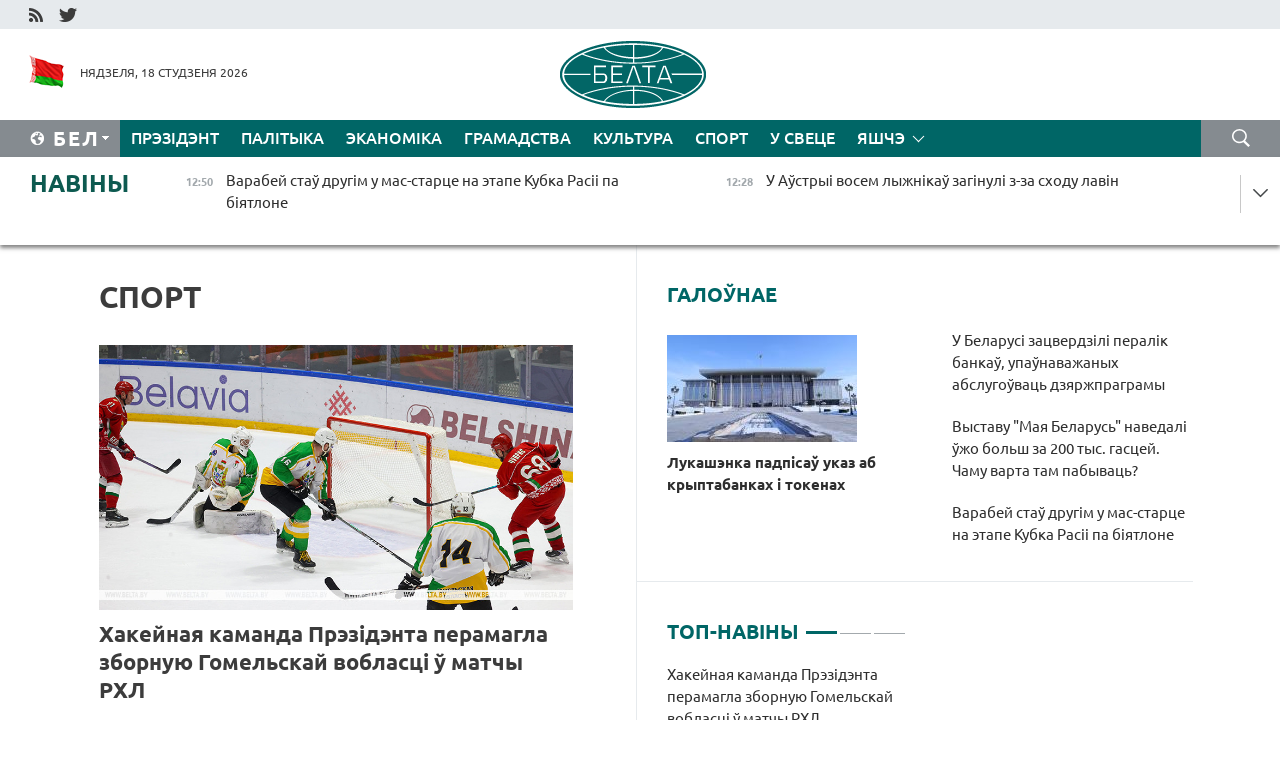

--- FILE ---
content_type: text/html; charset=UTF-8
request_url: https://blr.belta.by/sport/page/21/?day=18&month=01&year=24
body_size: 14091
content:
    
    	<!DOCTYPE HTML>
	<html lang="by-BY" >
	<head  prefix="article: http://ogp.me/ns/article#">
		<title>Спорт Старонка 21</title>
		<meta http-equiv="Content-Type" content="text/html; charset=utf-8">
                <meta name="viewport" content="width=device-width">
		<link rel="stylesheet" href="/styles/general_styles.css" type="text/css">
                                <link rel="stylesheet" href="/styles/styles2.css?1768731463" type="text/css">
                                <link rel="stylesheet" href="/styles/styles.css?1768731463" type="text/css">
                <link rel="stylesheet" href="/styles/tr_styles.css" type="text/css">
                            <link rel="icon" href="/desimages/fav.png" type="image/png">
		<meta name="keywords" content="Навіны спорту, спартыўныя навіны, спорт, усё аб спорце, футбол, навіны футбола, хакей, навіны хакея, біятлон, рэзультаты, лік, домрачава, тэніс, баскетбол, валейбол, турнірныя табліцы, вынікі матчаў, чэмпіянат свету, чэмпіянат еўропы, гімнастыка, фрыстайл, батэ, дынама">
		<meta name="description" content="Спорт. Навіны спорту. Навіны беларускага і сусветнага спорту. Ад футбола і хакея да тэніса і біятлона Старонка 21">
	    		                        <!-- Yandex.Metrika informer -->
<a href="https://metrika.yandex.by/stat/?id=15029098&amp;from=informer"
target="_blank" rel="nofollow"><img src="https://informer.yandex.ru/informer/15029098/1_1_FFFFFFFF_EFEFEFFF_0_pageviews"
style="width:80px; height:15px; border:0; display:none" alt="Яндекс.Метрика" title="Яндекс.Метрика: данные за сегодня (просмотры)" class="ym-advanced-informer" data-cid="15029098" data-lang="ru" /></a>
<!-- /Yandex.Metrika informer -->

<!-- Yandex.Metrika counter -->
<script type="text/javascript" >
   (function(m,e,t,r,i,k,a){m[i]=m[i]||function(){(m[i].a=m[i].a||[]).push(arguments)};
   m[i].l=1*new Date();
   for (var j = 0; j < document.scripts.length; j++) {if (document.scripts[j].src === r) { return; }}
   k=e.createElement(t),a=e.getElementsByTagName(t)[0],k.async=1,k.src=r,a.parentNode.insertBefore(k,a)})
   (window, document, "script", "https://mc.yandex.ru/metrika/tag.js", "ym");

   ym(15029098, "init", {
        clickmap:true,
        trackLinks:true,
        accurateTrackBounce:true,
        webvisor:true
   });
</script>
<noscript><div><img src="https://mc.yandex.ru/watch/15029098" style="position:absolute; left:-9999px;" alt="" /></div></noscript>
<!-- /Yandex.Metrika counter -->

            
        

                                                                	</head>
	
	<body>

                
        <a id="top"></a>

    <div class="all   ">
        <div class="ban_main_top">
            
        </div>
        <div class="top_line">
	                <div class="social_icons">
                                          <a href="/rss" title="RSS"  target ="_self" onmouseover="this.children[0].src='https://blr.belta.by/images/storage/banners/000015_9792b56e8dc3dd1262c69a28a949a99b_work.jpg'" onmouseout="this.children[0].src='https://blr.belta.by/images/storage/banners/000015_4c7b4dd0abba134c3f3b40f11c7d2280_work.jpg'">
                    <img src="https://blr.belta.by/images/storage/banners/000015_4c7b4dd0abba134c3f3b40f11c7d2280_work.jpg" alt="RSS" title="RSS" />
                </a>
                                              <a href="https://twitter.com/ByBelta" title="Twitter"  target ="_blank" onmouseover="this.children[0].src='https://blr.belta.by/images/storage/banners/000015_d883d8345fde0915c71fe70fbc6b3aba_work.jpg'" onmouseout="this.children[0].src='https://blr.belta.by/images/storage/banners/000015_aa312c63b3361ad13bfc21a9647031cf_work.jpg'">
                    <img src="https://blr.belta.by/images/storage/banners/000015_aa312c63b3361ad13bfc21a9647031cf_work.jpg" alt="Twitter" title="Twitter" />
                </a>
                        </div>
    
	         
        </div>
        <div class="header">
            <div class="header_date">
                                            <a class="header_flag" href="/" title="Сцяг"  target ="_self">
                <img 
                    src="https://blr.belta.by/images/storage/banners/000204_8b46a27f5f27ae9a2d0bd487d340c2d5_work.jpg" 
                    alt="Сцяг" 
                    title="Сцяг" 
                                    />
            </a>
            
                Нядзеля, 18 студзеня 2026
            </div>
	            	        <div class="logo">
            
                                                                    <a href="/" title="Беларускае тэлеграфнае агенцтва"  target ="_self">
                            <span class="logo_img"><img src="https://blr.belta.by/images/storage/banners/000016_3289232daeea51392de2ee72efbeeaee_work.jpg" alt="Беларускае тэлеграфнае агенцтва" title="Беларускае тэлеграфнае агенцтва" /></span>
                                                    </a>
                                                        </div>
    
            <div class="weather_currency">
                <div class="weather_currency_inner">
                
	 	
                </div>
	    
            </div>
        </div>
    <div class="menu_line" >

	    <div class="main_langs" id="main_langs">
            <div class="main_langs_inner" id="main_langs_inner">
	
                                    <div class="main_lang_item" ><a target="_blank"   href="http://belta.by" title="Рус" >Рус</a></div>
        	
                                                    	
                                    <div class="main_lang_item" ><a target="_blank"   href="https://pol.belta.by/" title="Pl" >Pl</a></div>
        	
                                    <div class="main_lang_item" ><a target="_blank"   href="http://eng.belta.by" title="Eng" >Eng</a></div>
        	
                                    <div class="main_lang_item" ><a target="_blank"   href="http://deu.belta.by" title="Deu" >Deu</a></div>
        	
                                    <div class="main_lang_item" ><a target="_blank"   href="http://esp.belta.by" title="Esp" >Esp</a></div>
        	
                                    <div class="main_lang_item" ><a target="_blank"   href="http://chn.belta.by/" title="中文" >中文</a></div>
        </div>
<div class="main_lang_item main_lang_selected" ><a   href="https://blr.belta.by/" title="Бел">Бел</a></div>
</div>
		

	       <div class="h_menu_fp" id="h_menu_fp" >
    <div class="h_menu_title" id="h_menu_title">
                Меню
    </div>
            <div class="h_menu_s" id="h_menu_s"></div>
        <div class="menu_more">
            <div class="menu_more_title" id="h_menu_more" >Яшчэ </div>
                    <div id="h_menu" class="h_menu">
                <div class="content_all_margin">
	                        <div class="menu_els" id="h_menu_line_1">
                                                            <div class="menu_item " id="h_menu_item_1_1">
                            <a   href="https://blr.belta.by/president/" title="Прэзідэнт">Прэзідэнт</a>
                        </div>
                                                                                <div class="menu_item " id="h_menu_item_1_2">
                            <a   href="https://blr.belta.by/politics/" title="Палітыка">Палітыка</a>
                        </div>
                                                                                <div class="menu_item " id="h_menu_item_1_3">
                            <a   href="https://blr.belta.by/economics/" title="Эканоміка">Эканоміка</a>
                        </div>
                                                                                <div class="menu_item " id="h_menu_item_1_4">
                            <a   href="https://blr.belta.by/society/" title="Грамадства">Грамадства</a>
                        </div>
                                                                                <div class="menu_item " id="h_menu_item_1_5">
                            <a   href="https://blr.belta.by/culture/" title="Культура">Культура</a>
                        </div>
                                                                                <div class="menu_item menu_item_selected" id="h_menu_item_1_6">
                            <a   href="https://blr.belta.by/sport/" title="Спорт">Спорт</a>
                        </div>
                                                                                <div class="menu_item " id="h_menu_item_1_7">
                            <a   href="https://blr.belta.by/world/" title="У свеце">У свеце</a>
                        </div>
                                                </div>
                                            <div class="menu_els" id="h_menu_line_2">
                                                            <div class="menu_item " id="h_menu_item_2_1">
                            <a   href="https://blr.belta.by/opinions/" title="Меркаванні">Меркаванні</a>
                        </div>
                                                                                <div class="menu_item " id="h_menu_item_2_2">
                            <a   href="https://blr.belta.by/comments/" title="Каментарыі">Каментарыі</a>
                        </div>
                                                                                <div class="menu_item " id="h_menu_item_2_3">
                            <a   href="https://blr.belta.by/interview/" title="Інтэрв&#039;ю">Інтэрв'ю</a>
                        </div>
                                                </div>
                                            <div class="menu_els" id="h_menu_line_3">
                                                            <div class="menu_item " id="h_menu_item_3_1">
                            <a   href="https://blr.belta.by/photonews/" title="Фотанавіны">Фотанавіны</a>
                        </div>
                                                                                <div class="menu_item " id="h_menu_item_3_2">
                            <a   href="https://blr.belta.by/video/" title="Відэа">Відэа</a>
                        </div>
                                                                                <div class="menu_item " id="h_menu_item_3_3">
                            <a   href="https://blr.belta.by/infographica/" title="Інфаграфіка">Інфаграфіка</a>
                        </div>
                                                </div>
                                            <div class="menu_els" id="h_menu_line_4">
                                                            <div class="menu_item " id="h_menu_item_4_1">
                            <a   href="https://blr.belta.by/about_company/" title="Аб агенцтве">Аб агенцтве</a>
                        </div>
                                                                                <div class="menu_item " id="h_menu_item_4_2">
                            <a   href="https://blr.belta.by/advertising/" title="Рэклама">Рэклама</a>
                        </div>
                                                                                <div class="menu_item " id="h_menu_item_4_3">
                            <a   href="https://blr.belta.by/contacts/" title="Кантакты">Кантакты</a>
                        </div>
                                                </div>
                            </div>
       
    </div>
                    </div>
           </div>            
	


	
    
    
	    <div class="search_btn" onclick="open_search('search')"></div>
<form action="/search/getResultsForPeriod/" id="search">
    <input type="text" name="query" value="" placeholder="Пошук" class="search_edit"/>
    <input type="submit" value="Пошук" class="search_submit" />
    <div class="clear"></div>
        <div class="fp_search_where">
        <span id="fp_search_where">Дзе шукаць:</span>
            <input type="radio" name="group" value="0" id="group_0"/><label for="group_0">Шукаць усюды</label>
                                                        <input type="radio" name="group" value="4" id="group_4"/><label for="group_4">Вiдэа</label>
                                           <input type="radio" name="group" value="5" id="group_5"/><label for="group_5">Інфаграфіка</label>
                                           <input type="radio" name="group" value="6" id="group_6"/><label for="group_6">Эксперты</label>
               </div>
       <div class="fp_search_where">
        <span id="fp_search_when">За перыяд</span>
            <input type="radio" name="period" value="0" id="period_0"/><label for="period_0">За ўвесь перыяд</label>
            <input type="radio" name="period" value="1" id="period_1"/><label for="period_1">За дзень</label>
            <input type="radio" name="period" value="2" id="period_2"/><label for="period_2">За тыдзень</label>
            <input type="radio" name="period" value="3" id="period_3"/><label for="period_3">За месяц</label>
            <input type="radio" name="period" value="4" id="period_4"/><label for="period_4">За год</label>
                </div>
    <div class="search_close close_btn" onclick="close_search('search')"></div>
</form>
   

    </div>
    <div class="top_lenta_inner">
  <div class="top_lenta">
    <a href="/" title="На галоўную" class="tl_logo"></a>
    <div class="tl_title">
                    <a href="https://blr.belta.by/all_news" title="Навіны">Навіны</a>
            </div>
                            <div class="tl_inner" id="tl_inner">
        
        <div class="tl_item">
	        	            	        	                                                                        	                	                                <a  href="https://blr.belta.by/sport/view/varabej-stau-drugim-u-mas-startse-na-etape-kubka-rasii-pa-bijatlone-153630-2026/"   title="Варабей стаў другім у мас-старце на этапе Кубка Расіі па біятлоне ">
                    <span class="tl_date">
                                                                                                <span>12:50</span>
                    </span>
                    <span class="tl_news">Варабей стаў другім у мас-старце на этапе Кубка Расіі па біятлоне </span>
                    <span class="tl_node">Спорт</span>
                </a>
        </div>
        
        <div class="tl_item">
	        	            	        	                                                                        	                	                                <a  href="https://blr.belta.by/world/view/u-austryi-vosem-lyzhnikau-zaginuli-z-za-shodu-lavin-153629-2026/"   title="У Аўстрыі восем лыжнікаў загінулі з-за сходу лавін ">
                    <span class="tl_date">
                                                                                                <span>12:28</span>
                    </span>
                    <span class="tl_news">У Аўстрыі восем лыжнікаў загінулі з-за сходу лавін </span>
                    <span class="tl_node">У свеце</span>
                </a>
        </div>
        
        <div class="tl_item">
	        	            	        	                                                                        	                	                                <a  href="https://blr.belta.by/world/view/bloomberg-tramp-hocha-kab-za-pastajannae-mestsa-u-savetse-miru-krainy-platsili-1-mlrd-153628-2026/"   title="Bloomberg: Трамп хоча, каб за пастаяннае месца ў &quot;Савеце міру&quot; краіны плацілі $1 млрд ">
                    <span class="tl_date">
                                                                                                <span>11:39</span>
                    </span>
                    <span class="tl_news">Bloomberg: Трамп хоча, каб за пастаяннае месца ў "Савеце міру" краіны плацілі $1 млрд </span>
                    <span class="tl_node">У свеце</span>
                </a>
        </div>
        
        <div class="tl_item">
	        	            	        	                                                                        	                	                                <a  href="https://blr.belta.by/society/view/da-minus-29-gradusau-sinoptyki-raskazali-dze-minulaj-nochchu-u-belarusi-bylo-haladnej-za-use-153627-2026/"   title="Да мінус 29 градусаў. Сіноптыкі расказалі, дзе мінулай ноччу ў Беларусі было халадней за ўсё ">
                    <span class="tl_date">
                                                                                                <span>11:08</span>
                    </span>
                    <span class="tl_news">Да мінус 29 градусаў. Сіноптыкі расказалі, дзе мінулай ноччу ў Беларусі было халадней за ўсё </span>
                    <span class="tl_node">Грамадства</span>
                </a>
        </div>
        
        <div class="tl_item">
	        	            	        	                                                                        	                	                                <a  href="https://blr.belta.by/economics/view/kazahstanskaja-delegatsyja-vyvuchyla-vopyt-stvarennja-malochnatavarnyh-kompleksau-u-belarusi-153626-2026/"   title="Казахстанская дэлегацыя вывучыла вопыт стварэння малочнатаварных комплексаў у Беларусі ">
                    <span class="tl_date">
                                                                                                <span>10:40</span>
                    </span>
                    <span class="tl_news">Казахстанская дэлегацыя вывучыла вопыт стварэння малочнатаварных комплексаў у Беларусі </span>
                    <span class="tl_node">Эканоміка</span>
                </a>
        </div>
        
        <div class="tl_item">
	        	            	        	                                                                        	                	                                <a  href="https://blr.belta.by/society/view/mnagatomniki-klasikau-i-letapis-krainy-najstarejshamu-vydavetstvu-belarusi-105-gadou-153625-2026/"   title="Мнагатомнікі класікаў і летапіс краіны. Найстарэйшаму выдавецтву Беларусі - 105 гадоў ">
                    <span class="tl_date">
                                                                                                <span>10:09</span>
                    </span>
                    <span class="tl_news">Мнагатомнікі класікаў і летапіс краіны. Найстарэйшаму выдавецтву Беларусі - 105 гадоў </span>
                    <span class="tl_node">Грамадства</span>
                </a>
        </div>
        
        <div class="tl_item">
	        	            	        	                                                                        	                	                                <a  href="https://blr.belta.by/society/view/peravazhna-bez-apadkau-i-da-16-gradusau-marozu-budze-sennja-u-belarusi-153624-2026/"   title="Пераважна без ападкаў і да 16 градусаў марозу будзе сёння ў Беларусі ">
                    <span class="tl_date">
                                                                                                <span>10:00</span>
                    </span>
                    <span class="tl_news">Пераважна без ападкаў і да 16 градусаў марозу будзе сёння ў Беларусі </span>
                    <span class="tl_node">Грамадства</span>
                </a>
        </div>
        
        <div class="tl_item">
	        	            	            	            	        	                            <div class="lenta_date_box">
                    <div class="lenta_date">
                   	               17.01.26
	                              <div class="line"></div>
                    </div>
                    </div>
	                                                                        	                	                                <a  href="https://blr.belta.by/sport/view/paralimpiets-svirydzenka-vyjgrau-sprynt-na-etape-lyzhnaga-kubka-svetu-u-germanii-153623-2026/"   title="Паралімпіец Свірыдзенка выйграў спрынт на этапе лыжнага Кубка свету ў Германіі ">
                    <span class="tl_date">
                                                                                                    <span class="lenta_date_past">17.01.26</span>
                                                <span>21:00</span>
                    </span>
                    <span class="tl_news">Паралімпіец Свірыдзенка выйграў спрынт на этапе лыжнага Кубка свету ў Германіі </span>
                    <span class="tl_node">Спорт</span>
                </a>
        </div>
        
        <div class="tl_item">
	        	            	        	                                                                        	                	                                <a  href="https://blr.belta.by/society/view/vystavu-maja-belarus-navedali-uzho-bolsh-za-200-tys-gastsej-chamu-varta-tam-pabyvats-153622-2026/"   title="Выставу &quot;Мая Беларусь&quot; наведалі ўжо больш за 200 тыс. гасцей. Чаму варта там пабываць? ">
                    <span class="tl_date">
                                                                                                    <span class="lenta_date_past">17.01.26</span>
                                                <span>20:20</span>
                    </span>
                    <span class="tl_news">Выставу "Мая Беларусь" наведалі ўжо больш за 200 тыс. гасцей. Чаму варта там пабываць? </span>
                    <span class="tl_node">Грамадства</span>
                </a>
        </div>
        
        <div class="tl_item">
	        	            	        	                                                                        	                	                                <a  href="https://blr.belta.by/society/view/prafesija-rashuchyh-i-advazhnyh-u-minsku-prajshou-urachysty-shod-da-dnja-ratavalnika-153621-2026/"   title="Прафесія рашучых і адважных. У Мінску прайшоў урачысты сход да Дня ратавальніка ">
                    <span class="tl_date">
                                                                                                    <span class="lenta_date_past">17.01.26</span>
                                                <span>19:16</span>
                    </span>
                    <span class="tl_news">Прафесія рашучых і адважных. У Мінску прайшоў урачысты сход да Дня ратавальніка </span>
                    <span class="tl_node">Грамадства</span>
                </a>
        </div>
        
        <div class="tl_item">
	        	            	        	                                                                        	                	                                <a  href="https://blr.belta.by/politics/view/belarus-patsverdzila-salidarnasts-z-venesuelaj-u-pytannjah-zabespjachennja-nepahisnastsi-natsyjanalnyh-153620-2026/"   title="Беларусь пацвердзіла салідарнасць з Венесуэлай у пытаннях забеспячэння непахіснасці нацыянальных інтарэсаў ">
                    <span class="tl_date">
                                                                                                    <span class="lenta_date_past">17.01.26</span>
                                                <span>18:35</span>
                    </span>
                    <span class="tl_news">Беларусь пацвердзіла салідарнасць з Венесуэлай у пытаннях забеспячэння непахіснасці нацыянальных інтарэсаў </span>
                    <span class="tl_node">Палітыка</span>
                </a>
        </div>
        
        <div class="tl_item">
	        	            	        	                                                                        	                	                                <a  href="https://blr.belta.by/society/view/u-minsku-z-za-pashkodzhvannja-kantaktnaj-setki-parushylasja-rabota-nekatoryh-tralejbusau-i-autobusau-153619-2026/"   title="У Мінску з-за пашкоджвання кантактнай сеткі парушылася работа некаторых тралейбусаў і аўтобусаў ">
                    <span class="tl_date">
                                                                                                    <span class="lenta_date_past">17.01.26</span>
                                                <span>17:51</span>
                    </span>
                    <span class="tl_news">У Мінску з-за пашкоджвання кантактнай сеткі парушылася работа некаторых тралейбусаў і аўтобусаў </span>
                    <span class="tl_node">Грамадства</span>
                </a>
        </div>
        
        <div class="tl_item">
	        	            	        	                                                                        	                	                                <a  href="https://blr.belta.by/society/view/shto-mjanjaetstsa-u-zakanadaustve-pa-pytannjah-zabespjachennja-pravou-dzjatsej-153618-2026/"   title="Што мяняецца ў заканадаўстве па пытаннях забеспячэння правоў дзяцей ">
                    <span class="tl_date">
                                                                                                    <span class="lenta_date_past">17.01.26</span>
                                                <span>17:24</span>
                    </span>
                    <span class="tl_news">Што мяняецца ў заканадаўстве па пытаннях забеспячэння правоў дзяцей </span>
                    <span class="tl_node">Грамадства</span>
                </a>
        </div>
        
        <div class="tl_item">
	        	            	        	                                                                        	                	                                <a  href="https://blr.belta.by/society/view/jak-u-belarusi-buduts-pavyshats-skorasts-internetu-raskazali-u-minsuvjazi-153617-2026/"   title="Як у Беларусі будуць павышаць скорасць інтэрнэту, расказалі ў Мінсувязі ">
                    <span class="tl_date">
                                                                                                    <span class="lenta_date_past">17.01.26</span>
                                                <span>16:41</span>
                    </span>
                    <span class="tl_news">Як у Беларусі будуць павышаць скорасць інтэрнэту, расказалі ў Мінсувязі </span>
                    <span class="tl_node">Грамадства</span>
                </a>
        </div>
        
        <div class="tl_item">
	        	            	        	                                                                        	                	                                <a  href="https://blr.belta.by/culture/view/bolsh-za-paustagoddzja-na-vysokaj-notse-jak-muzychny-teatr-sustrakae-dzen-naradzhennja-153616-2026/"   title="Больш за паўстагоддзя на высокай ноце">
                    <span class="tl_date">
                                                                                                    <span class="lenta_date_past">17.01.26</span>
                                                <span>15:34</span>
                    </span>
                    <span class="tl_news">Больш за паўстагоддзя на высокай ноце</span>
                    <span class="tl_node">Культура</span>
                </a>
        </div>
        
        <div class="tl_item">
	        	            	        	                                                                        	                	                                <a  href="https://blr.belta.by/society/view/ministerstva-ahovy-zdarouja-vyznachyla-jakuju-kolkasts-narkatychnyh-srodkau-i-psihatropau-moguts-153614-2026/"   title="Міністэрства аховы здароўя вызначыла, якую колькасць наркатычных сродкаў і псіхатропаў могуць захоўваць юрыдычныя асобы ">
                    <span class="tl_date">
                                                                                                    <span class="lenta_date_past">17.01.26</span>
                                                <span>14:28</span>
                    </span>
                    <span class="tl_news">Міністэрства аховы здароўя вызначыла, якую колькасць наркатычных сродкаў і псіхатропаў могуць захоўваць юрыдычныя асобы </span>
                    <span class="tl_node">Грамадства</span>
                </a>
        </div>
        
        <div class="tl_item">
	        	            	        	                                                                        	                	                                <a  href="https://blr.belta.by/sport/view/hakejnaja-kamanda-prezidenta-peramagla-zbornuju-gomelskaj-voblastsi-u-matchy-rhl-153615-2026/"   title="Хакейная каманда Прэзідэнта перамагла зборную Гомельскай вобласці ў матчы РХЛ ">
                    <span class="tl_date">
                                                                                                    <span class="lenta_date_past">17.01.26</span>
                                                <span>13:56</span>
                    </span>
                    <span class="tl_news">Хакейная каманда Прэзідэнта перамагла зборную Гомельскай вобласці ў матчы РХЛ </span>
                    <span class="tl_node">Спорт</span>
                </a>
        </div>
        
        <div class="tl_item">
	        	            	        	                                                                        	                	                                <a  href="https://blr.belta.by/society/view/eksperyment-pa-elektrazabespjachenni-nezhylyh-pamjashkannjau-shmatkvaternyh-damou-projdze-u-minsku-153613-2026/"   title="Эксперымент па электразабеспячэнні нежылых памяшканняў шматкватэрных дамоў пройдзе ў Мінску ">
                    <span class="tl_date">
                                                                                                    <span class="lenta_date_past">17.01.26</span>
                                                <span>13:32</span>
                    </span>
                    <span class="tl_news">Эксперымент па электразабеспячэнні нежылых памяшканняў шматкватэрных дамоў пройдзе ў Мінску </span>
                    <span class="tl_node">Грамадства</span>
                </a>
        </div>
        
        <div class="tl_item">
	        	            	        	                                                                        	                	                                <a  href="https://blr.belta.by/sport/view/hakeisty-metalurga-zakinuli-vosem-shajbau-admiralu-u-matchy-khl-153612-2026/"   title="Хакеісты &quot;Металурга&quot; закінулі восем шайбаў &quot;Адміралу&quot; ў матчы КХЛ">
                    <span class="tl_date">
                                                                                                    <span class="lenta_date_past">17.01.26</span>
                                                <span>13:14</span>
                    </span>
                    <span class="tl_news">Хакеісты "Металурга" закінулі восем шайбаў "Адміралу" ў матчы КХЛ</span>
                    <span class="tl_node">Спорт</span>
                </a>
        </div>
        
        <div class="tl_item">
	        	            	        	                                                                        	                	                                <a  href="https://blr.belta.by/economics/view/u-astane-abmerkavali-udaskanalenne-raboty-tavarapravodnaj-setki-belaruskih-pradpryemstvau-153610-2026/"   title="У Астане абмеркавалі ўдасканаленне работы тавараправоднай сеткі беларускіх прадпрыемстваў ">
                    <span class="tl_date">
                                                                                                    <span class="lenta_date_past">17.01.26</span>
                                                <span>12:24</span>
                    </span>
                    <span class="tl_news">У Астане абмеркавалі ўдасканаленне работы тавараправоднай сеткі беларускіх прадпрыемстваў </span>
                    <span class="tl_node">Эканоміка</span>
                </a>
        </div>
        
        <div class="tl_item">
	        	            	        	                                                                        	                	                                <a  href="https://blr.belta.by/society/view/da-minus-28-gradusau-u-nachny-chas-chakaetstsa-u-belarusi-18-studzenja-153609-2026/"   title=" Да -28 градусаў у начны час чакаецца ў Беларусі 18 студзеня">
                    <span class="tl_date">
                                                                                                    <span class="lenta_date_past">17.01.26</span>
                                                <span>11:54</span>
                    </span>
                    <span class="tl_news"> Да -28 градусаў у начны час чакаецца ў Беларусі 18 студзеня</span>
                    <span class="tl_node">Грамадства</span>
                </a>
        </div>
        
        <div class="tl_item">
	        	            	        	                                                                        	                	                                <a  href="https://blr.belta.by/economics/view/u-belarusi-zatsverdzili-peralik-bankau-upaunavazhanyh-abslugouvats-dzjarzhpragramy-153608-2026/"   title="У Беларусі зацвердзілі пералік банкаў, упаўнаважаных абслугоўваць дзяржпраграмы ">
                    <span class="tl_date">
                                                                                                    <span class="lenta_date_past">17.01.26</span>
                                                <span>11:29</span>
                    </span>
                    <span class="tl_news">У Беларусі зацвердзілі пералік банкаў, упаўнаважаных абслугоўваць дзяржпраграмы </span>
                    <span class="tl_node">Эканоміка</span>
                </a>
        </div>
        
        <div class="tl_item">
	        	            	        	                                                                        	                	                                <a  href="https://blr.belta.by/society/view/shto-budze-z-taryfami-na-paslugi-zhkg-u-2026-godze-rastlumachyu-ministr-153607-2026/"   title="Што будзе з тарыфамі на паслугі ЖКГ у 2026 годзе, растлумачыў міністр ">
                    <span class="tl_date">
                                                                                                    <span class="lenta_date_past">17.01.26</span>
                                                <span>10:52</span>
                    </span>
                    <span class="tl_news">Што будзе з тарыфамі на паслугі ЖКГ у 2026 годзе, растлумачыў міністр </span>
                    <span class="tl_node">Грамадства</span>
                </a>
        </div>
        
        <div class="tl_item">
	        	            	        	                                                                        	                	                                <a  href="https://blr.belta.by/society/view/nizhej-za-25-gradusau-dze-haladnej-za-use-bylo-u-belarusi-getaj-nochchu-153606-2026/"   title="Ніжэй за 25 градусаў: дзе халадней за ўсё было ў Беларусі гэтай ноччу? ">
                    <span class="tl_date">
                                                                                                    <span class="lenta_date_past">17.01.26</span>
                                                <span>10:21</span>
                    </span>
                    <span class="tl_news">Ніжэй за 25 градусаў: дзе халадней за ўсё было ў Беларусі гэтай ноччу? </span>
                    <span class="tl_node">Грамадства</span>
                </a>
        </div>
        
        <div class="tl_item">
	        	            	        	                                                                        	                	                                <a  href="https://blr.belta.by/society/view/pasazhyrskija-pajazdy-na-uchastku-minsk-orsha-iduts-sa-spaznennem-153605-2026/"   title="Пасажырскія паязды на ўчастку Мінск-Орша ідуць са спазненнем ">
                    <span class="tl_date">
                                                                                                    <span class="lenta_date_past">17.01.26</span>
                                                <span>09:55</span>
                    </span>
                    <span class="tl_news">Пасажырскія паязды на ўчастку Мінск-Орша ідуць са спазненнем </span>
                    <span class="tl_node">Грамадства</span>
                </a>
        </div>
        
        <div class="tl_item">
	        	            	        	                                                                        	                	                                <a  href="https://blr.belta.by/culture/view/belaruski-dzjarzhauny-akademichny-muzychny-teatr-adznachae-55-goddze-153604-2026/"   title="Беларускі дзяржаўны акадэмічны музычны тэатр адзначыў 55-годдзе ">
                    <span class="tl_date">
                                                                                                    <span class="lenta_date_past">17.01.26</span>
                                                <span>09:28</span>
                    </span>
                    <span class="tl_news">Беларускі дзяржаўны акадэмічны музычны тэатр адзначыў 55-годдзе </span>
                    <span class="tl_node">Культура</span>
                </a>
        </div>
        
        <div class="tl_item">
	        	            	        	                                                                        	                	                                <a  href="https://blr.belta.by/society/view/marozna-i-bez-apadkau-jakoe-budze-nadvore-sennja-u-belarusi-153603-2026/"   title="Марозна і без ападкаў: якое будзе надвор&#039;е сёння ў Беларусі ">
                    <span class="tl_date">
                                                                                                    <span class="lenta_date_past">17.01.26</span>
                                                <span>09:00</span>
                    </span>
                    <span class="tl_news">Марозна і без ападкаў: якое будзе надвор'е сёння ў Беларусі </span>
                    <span class="tl_node">Грамадства</span>
                </a>
        </div>
        
        <div class="tl_item">
	        	            	            	            	        	                            <div class="lenta_date_box">
                    <div class="lenta_date">
                   	               16.01.26
	                              <div class="line"></div>
                    </div>
                    </div>
	                                                                        	                	                                <a  href="https://blr.belta.by/society/view/jak-kamunalnyja-sluzhby-i-zhyhary-krainy-zreagavali-na-uli-raskazau-ministr-zhkg-153611-2026/"   title="Як камунальныя службы і жыхары краіны зрэагавалі на &quot;Улі&quot;, расказаў міністр ЖКГ ">
                    <span class="tl_date">
                                                                                                    <span class="lenta_date_past">16.01.26</span>
                                                <span>21:52</span>
                    </span>
                    <span class="tl_news">Як камунальныя службы і жыхары краіны зрэагавалі на "Улі", расказаў міністр ЖКГ </span>
                    <span class="tl_node">Грамадства</span>
                </a>
        </div>
        
        <div class="tl_item">
	        	            	        	                                                                        	                	                                <a  href="https://blr.belta.by/society/view/pedagogi-medpersanal-vysakaklasnyja-rabochyja-ekspert-ab-shmatprofilnaj-padryhtoutsy-u-kaledzhah-153602-2026/"   title="Педагогі, медперсанал, высакакласныя рабочыя. Эксперт аб шматпрофільнай падрыхтоўцы ў каледжах  ">
                    <span class="tl_date">
                                                                                                    <span class="lenta_date_past">16.01.26</span>
                                                <span>19:58</span>
                    </span>
                    <span class="tl_news">Педагогі, медперсанал, высакакласныя рабочыя. Эксперт аб шматпрофільнай падрыхтоўцы ў каледжах  </span>
                    <span class="tl_node">Грамадства</span>
                </a>
        </div>
        
        <div class="tl_item">
	        	            	        	                                                                        	                	                                <a  href="https://blr.belta.by/society/view/urad-ureguljavau-asobnyja-gramadskija-adnosiny-u-sfery-turyzmu-153601-2026/"   title="Урад урэгуляваў асобныя грамадскія адносіны ў сферы турызму  ">
                    <span class="tl_date">
                                                                                                    <span class="lenta_date_past">16.01.26</span>
                                                <span>19:29</span>
                    </span>
                    <span class="tl_news">Урад урэгуляваў асобныя грамадскія адносіны ў сферы турызму  </span>
                    <span class="tl_node">Грамадства</span>
                </a>
        </div>
        <a class="all_news" href="https://blr.belta.by/all_news" title="Усе навіны">Усе навіны</a> 
    </div>
    <div class="tl_arrow" title="" id="tl_arrow"></div>
    <a class="all_news main_left_col" href="https://blr.belta.by/all_news" title="Усе навіны">Усе навіны</a> 
  </div>
    
</div>    <div class="main">
        <div class="content">
                
						    <div class="content_margin">    
	<h1 class="upper">Спорт</h1>
	    <div class="main_in_rubric">
                                                                <a href="https://blr.belta.by/sport/view/hakejnaja-kamanda-prezidenta-peramagla-zbornuju-gomelskaj-voblastsi-u-matchy-rhl-153615-2026/"  title="Хакейная каманда Прэзідэнта перамагла зборную Гомельскай вобласці ў матчы РХЛ " class="news_with_rubric_img">
                <img src="https://blr.belta.by/images/storage/news/with_archive/2026/000028_1768647635_153615_big.jpg" alt="" title=""/>
            </a>
                <a href="https://blr.belta.by/sport/view/hakejnaja-kamanda-prezidenta-peramagla-zbornuju-gomelskaj-voblastsi-u-matchy-rhl-153615-2026/"  title="Хакейная каманда Прэзідэнта перамагла зборную Гомельскай вобласці ў матчы РХЛ " class="main_news1_title">
            Хакейная каманда Прэзідэнта перамагла зборную Гомельскай вобласці ў матчы РХЛ 
        </a>
            </div>

    <div >
	                                                                                                                        <div class="news_item_main">
                                            <a href="https://blr.belta.by/sport/view/varabej-stau-drugim-u-mas-startse-na-etape-kubka-rasii-pa-bijatlone-153630-2026/"  title="Варабей стаў другім у мас-старце на этапе Кубка Расіі па біятлоне " class="news_with_rubric_img">
                           <img src="https://blr.belta.by/images/storage/news/with_archive/2026/000028_1768729925_153630_medium.jpg" alt="Максім Варабей. Фота з архіва" title="Максім Варабей. Фота з архіва"/>
                        </a>
                                        <a href="https://blr.belta.by/sport/view/varabej-stau-drugim-u-mas-startse-na-etape-kubka-rasii-pa-bijatlone-153630-2026/"  title="Варабей стаў другім у мас-старце на этапе Кубка Расіі па біятлоне ">
                            Варабей стаў другім у мас-старце на этапе Кубка Расіі па біятлоне 
                    </a>
            </div>
	                                                                                                                        <div class="news_item_main">
                                            <a href="https://blr.belta.by/sport/view/paralimpiets-svirydzenka-vyjgrau-sprynt-na-etape-lyzhnaga-kubka-svetu-u-germanii-153623-2026/"  title="Паралімпіец Свірыдзенка выйграў спрынт на этапе лыжнага Кубка свету ў Германіі " class="news_with_rubric_img">
                           <img src="https://blr.belta.by/images/storage/news/with_archive/2026/000028_1768672871_153623_medium.jpg" alt="Раман Свірыдзенка. Фота з архіва Мінспорту
" title="Раман Свірыдзенка. Фота з архіва Мінспорту
"/>
                        </a>
                                        <a href="https://blr.belta.by/sport/view/paralimpiets-svirydzenka-vyjgrau-sprynt-na-etape-lyzhnaga-kubka-svetu-u-germanii-153623-2026/"  title="Паралімпіец Свірыдзенка выйграў спрынт на этапе лыжнага Кубка свету ў Германіі ">
                            Паралімпіец Свірыдзенка выйграў спрынт на этапе лыжнага Кубка свету ў Германіі 
                    </a>
            </div>
	    </div>
    </div>    
	<div class="content_margin" id="inner">    
	                  	           	     
                       
                                                                                          <div class="new_date">
                    <div class="day">09</div><div class="month_year"><span>.</span>11.25</div>
                </div>
                           <div class="news_item">
               <div class="date">12:42</div>
		<a href="/sport/view/batutyst-jaskevich-zolata-chs-nadae-upeunenastsi-ale-skladanasts-budzem-pavyshats-151202-2025/"  title="Батутыст Яскевіч: золата ЧС надае ўпэўненасці, але складанасць будзем павышаць " class="rubric_item_title">
			Батутыст Яскевіч: золата ЧС надае ўпэўненасці, але складанасць будзем павышаць 
		</a>
    
        </div>
                  	           	     
                       
                                         <div class="news_item">
               <div class="date">10:13</div>
		<a href="/sport/view/belarusy-uzjali-zolata-u-muzhchynskim-kamandnym-turniry-na-chs-pa-skachkah-na-batutse-151199-2025/"  title="Беларусы ўзялі золата ў мужчынскім камандным турніры на ЧС па скачках на батуце " class="rubric_item_title">
			Беларусы ўзялі золата ў мужчынскім камандным турніры на ЧС па скачках на батуце 
		</a>
    
        </div>
                  	           	     
                       
                                                                                          <div class="new_date">
                    <div class="day">08</div><div class="month_year"><span>.</span>11.25</div>
                </div>
                           <div class="news_item">
               <div class="date">18:30</div>
		<a href="/sport/view/hakeisty-belarusi-u18-vyjgrali-kubak-prezidentskaga-spartyunaga-kluba-u-minsku-151198-2025/"  title="Хакеісты Беларусі-U18 выйгралі Кубак Прэзідэнцкага спартыўнага клуба ў Мінску " class="rubric_item_title">
			Хакеісты Беларусі-U18 выйгралі Кубак Прэзідэнцкага спартыўнага клуба ў Мінску 
		</a>
    
        </div>
                  	           	     
                       
                                         <div class="news_item">
               <div class="date">16:28</div>
		<a href="/sport/view/belarusy-zavajavali-dzevjats-bronzavyh-uznagarod-pershynstva-europy-u18-pa-bokse-151195-2025/"  title="Беларусы заваявалі дзевяць бронзавых узнагарод першынства Еўропы-U18 па боксе " class="rubric_item_title">
			Беларусы заваявалі дзевяць бронзавых узнагарод першынства Еўропы-U18 па боксе 
		</a>
    
        </div>
                  	           	     
                       
                                         <div class="news_item">
               <div class="date">12:48</div>
		<a href="/sport/view/sabalenka-vyjshla-u-final-padagulnjajuchaga-turniru-wta-u-er-ryjadze-151190-2025/"  title="Сабаленка выйшла ў фінал падагульняючага турніру WTA ў Эр-Рыядзе " class="rubric_item_title">
			Сабаленка выйшла ў фінал падагульняючага турніру WTA ў Эр-Рыядзе 
		</a>
    
        </div>
                  	           	     
                       
                                                                                          <div class="new_date">
                    <div class="day">07</div><div class="month_year"><span>.</span>11.25</div>
                </div>
                           <div class="news_item">
               <div class="date">18:00</div>
		<a href="/sport/view/minsk-vyjgrau-semy-match-u-adzinaj-maladzezhnaj-lize-vtb-151180-2025/"  title="&quot;МІНСК&quot; выйграў сёмы матч у Адзінай маладзёжнай лізе ВТБ  " class="rubric_item_title">
			"МІНСК" выйграў сёмы матч у Адзінай маладзёжнай лізе ВТБ  
		</a>
    
        </div>
                  	           	     
                       
                                         <div class="news_item">
               <div class="date">16:40</div>
		<a href="/sport/view/hakeisty-dynama-maladzechna-vyjgrali-chatsverty-match-zapar-151177-2025/"  title="Хакеісты &quot;Дынама-Маладзечна&quot; выйгралі чацвёрты матч запар  " class="rubric_item_title">
			Хакеісты "Дынама-Маладзечна" выйгралі чацвёрты матч запар  
		</a>
    
        </div>
                  	           	     
                       
                                         <div class="news_item">
               <div class="date">09:58</div>
		<a href="/sport/view/litvinovich-stau-lepshym-u-kvalifikatsyi-na-chempijanatse-svetu-pa-skachkah-na-batutse-151160-2025/"  title="Літвіновіч стаў лепшым у кваліфікацыі на чэмпіянаце свету па скачках на батуце  " class="rubric_item_title">
			Літвіновіч стаў лепшым у кваліфікацыі на чэмпіянаце свету па скачках на батуце  
		</a>
    
        </div>
                  	           	     
                       
                                                                                          <div class="new_date">
                    <div class="day">06</div><div class="month_year"><span>.</span>11.25</div>
                </div>
                           <div class="news_item">
               <div class="date">16:28</div>
		<a href="/sport/view/shymanovich-i-kozyrava-vyjshli-u-12-finalu-parnaga-razradu-turniru-wta-125-151144-2025/"  title="Шымановіч і Козырава выйшлі ў 1/2 фіналу парнага разраду турніру WTA-125  " class="rubric_item_title">
			Шымановіч і Козырава выйшлі ў 1/2 фіналу парнага разраду турніру WTA-125  
		</a>
    
        </div>
                  	           	     
                       
                                         <div class="news_item">
               <div class="date">14:14</div>
		<a href="/sport/view/nazvany-sklad-futbolnaj-zbornaj-belarusi-na-matchy-z-datchanami-i-grekami-151137-2025/"  title="Названы склад футбольнай зборнай Беларусі на матчы з датчанамі і грэкамі  " class="rubric_item_title">
			Названы склад футбольнай зборнай Беларусі на матчы з датчанамі і грэкамі  
		</a>
    
        </div>
 
        
				        	<div class="pages pages_shift" id="pages">
               <div class="pages_inner">
				                    <a href="/sport/page/20/?day=06&month=11&year=25" title="папярэдняя" class="p_prev" >папярэдняя</a>
				                    <a href="/sport/page/11/?day=06&month=11&year=25" title="" class="p_prev_block" >[11..21]</a>
				                    <a href="/sport/page/21/?day=06&month=11&year=25" title="21" class="page_item page_item_selected" >21</a>
		                    <a href="/sport/page/22/?day=06&month=11&year=25" title="22" class="page_item " >22</a>
		                    <a href="/sport/page/23/?day=06&month=11&year=25" title="23" class="page_item " >23</a>
		                    <a href="/sport/page/24/?day=06&month=11&year=25" title="24" class="page_item " >24</a>
		                    <a href="/sport/page/25/?day=06&month=11&year=25" title="25" class="page_item " >25</a>
		                    <a href="/sport/page/26/?day=06&month=11&year=25" title="26" class="page_item " >26</a>
		                    <a href="/sport/page/27/?day=06&month=11&year=25" title="27" class="page_item " >27</a>
		                    <a href="/sport/page/28/?day=06&month=11&year=25" title="28" class="page_item " >28</a>
		                    <a href="/sport/page/29/?day=06&month=11&year=25" title="29" class="page_item " >29</a>
		                    <a href="/sport/page/30/?day=06&month=11&year=25" title="30" class="page_item " >30</a>
			
					<a href="/sport/page/31/?day=06&month=11&year=25" title="" class="p_next_block" >[31..41]</a>
		                			<a href="/sport/page/22/?day=06&month=11&year=25" title="наступная" class="p_next" >наступная</a>
		            </div>
    </div>        </div>

        </div>
                                      <!--noindex-->
  <div class="main_news_inner">
	<div class="block_title">Галоўнае</div>
    <div class="mni_col">    
            <div class="rc_item rc_item_main">                                                                	                	                                                    <a href="https://blr.belta.by/president/view/lukashenka-padpisau-ukaz-ab-kryptabankah-i-tokenah-153573-2026/" title="Лукашэнка падпісаў указ аб крыптабанках і токенах" >
                        <img src="https://blr.belta.by/images/storage/news/with_archive/2026/000019_1768553110_153573_small.jpg" alt="Фота з архіва" title="Фота з архіва"/>
                    </a>
                               
                <a href="https://blr.belta.by/president/view/lukashenka-padpisau-ukaz-ab-kryptabankah-i-tokenah-153573-2026/" title="Лукашэнка падпісаў указ аб крыптабанках і токенах" class="last_news_title_main" >Лукашэнка падпісаў указ аб крыптабанках і токенах
                     
                                    </a>
              </div>
        </div>
    
    


	    <div class="mni_col">
             <div class="rc_item">                                                                	                	                                               
                <a href="https://blr.belta.by/economics/view/u-belarusi-zatsverdzili-peralik-bankau-upaunavazhanyh-abslugouvats-dzjarzhpragramy-153608-2026/" title="У Беларусі зацвердзілі пералік банкаў, упаўнаважаных абслугоўваць дзяржпраграмы "  >У Беларусі зацвердзілі пералік банкаў, упаўнаважаных абслугоўваць дзяржпраграмы 
                     
                                    </a>
              </div>
             <div class="rc_item">                                                                	                	                                               
                <a href="https://blr.belta.by/society/view/vystavu-maja-belarus-navedali-uzho-bolsh-za-200-tys-gastsej-chamu-varta-tam-pabyvats-153622-2026/" title="Выставу &quot;Мая Беларусь&quot; наведалі ўжо больш за 200 тыс. гасцей. Чаму варта там пабываць? "  >Выставу "Мая Беларусь" наведалі ўжо больш за 200 тыс. гасцей. Чаму варта там пабываць? 
                     
                                    </a>
              </div>
             <div class="rc_item">                                                                	                	                                               
                <a href="https://blr.belta.by/sport/view/varabej-stau-drugim-u-mas-startse-na-etape-kubka-rasii-pa-bijatlone-153630-2026/" title="Варабей стаў другім у мас-старце на этапе Кубка Расіі па біятлоне "  >Варабей стаў другім у мас-старце на этапе Кубка Расіі па біятлоне 
                     
                                    </a>
              </div>
        </div>

  </div>
    <!--/noindex-->
    
  <div class="adv_col">
    <div class="ban_inner_right">
        
    </div>
  </div>

  <div class="right_col">
  	  	<!--noindex-->
        <div class="top_news">
                
    <div class="block_title">
        Топ-навіны        <div class="topNewsSlider_dots" id="topNewsSlider_dots"></div>
    </div>
    	    <div class="topNewsSlider">
		                            <div class="tn_item">
		                		                		                		                			                			                			                <a href="https://blr.belta.by/sport/view/hakejnaja-kamanda-prezidenta-peramagla-zbornuju-gomelskaj-voblastsi-u-matchy-rhl-153615-2026/"    title="Хакейная каманда Прэзідэнта перамагла зборную Гомельскай вобласці ў матчы РХЛ ">
		                            Хакейная каманда Прэзідэнта перамагла зборную Гомельскай вобласці ў матчы РХЛ 
		                             
		                            		                        </a>
                        </div>
		                            <div class="tn_item">
		                		                		                		                			                			                			                <a href="https://blr.belta.by/politics/view/belarus-patsverdzila-salidarnasts-z-venesuelaj-u-pytannjah-zabespjachennja-nepahisnastsi-natsyjanalnyh-153620-2026/"    title="Беларусь пацвердзіла салідарнасць з Венесуэлай у пытаннях забеспячэння непахіснасці нацыянальных інтарэсаў ">
		                            Беларусь пацвердзіла салідарнасць з Венесуэлай у пытаннях забеспячэння непахіснасці нацыянальных інтарэсаў 
		                             
		                            		                        </a>
                        </div>
		                            <div class="tn_item">
		                		                		                		                			                			                			                <a href="https://blr.belta.by/society/view/valfovich-prakamentsiravau-domysly-ab-tym-shto-areshnika-njama-u-belarusi-153580-2026/"    title="Вальфовіч пракаменціраваў домыслы аб тым, што &quot;Арэшніка&quot; няма ў Беларусі  ">
		                            Вальфовіч пракаменціраваў домыслы аб тым, што "Арэшніка" няма ў Беларусі  
		                             
		                            		                        </a>
                        </div>
		                            <div class="tn_item">
		                		                		                		                			                			                			                <a href="https://blr.belta.by/society/view/prafesija-rashuchyh-i-advazhnyh-u-minsku-prajshou-urachysty-shod-da-dnja-ratavalnika-153621-2026/"    title="Прафесія рашучых і адважных. У Мінску прайшоў урачысты сход да Дня ратавальніка ">
		                            Прафесія рашучых і адважных. У Мінску прайшоў урачысты сход да Дня ратавальніка 
		                             
		                            		                        </a>
                        </div>
		                            <div class="tn_item">
		                		                		                		                			                			                			                <a href="https://blr.belta.by/society/view/mnagatomniki-klasikau-i-letapis-krainy-najstarejshamu-vydavetstvu-belarusi-105-gadou-153625-2026/"    title="Мнагатомнікі класікаў і летапіс краіны. Найстарэйшаму выдавецтву Беларусі - 105 гадоў ">
		                            Мнагатомнікі класікаў і летапіс краіны. Найстарэйшаму выдавецтву Беларусі - 105 гадоў 
		                             
		                            		                        </a>
                        </div>
		                            <div class="tn_item">
		                		                		                		                			                			                			                <a href="https://blr.belta.by/economics/view/kazahstanskaja-delegatsyja-vyvuchyla-vopyt-stvarennja-malochnatavarnyh-kompleksau-u-belarusi-153626-2026/"    title="Казахстанская дэлегацыя вывучыла вопыт стварэння малочнатаварных комплексаў у Беларусі ">
		                            Казахстанская дэлегацыя вывучыла вопыт стварэння малочнатаварных комплексаў у Беларусі 
		                             
		                            		                        </a>
                        </div>
		                            <div class="tn_item">
		                		                		                		                			                			                			                <a href="https://blr.belta.by/society/view/besperapynny-tsykl-kolki-praduktsyi-u-god-budze-vyrabljats-novy-zavod-agrakambinata-dzjarzhynski-153581-2026/"    title="Бесперапынны цыкл. Колькі прадукцыі ў год будзе вырабляць новы завод агракамбіната &quot;Дзяржынскі&quot;  ">
		                            Бесперапынны цыкл. Колькі прадукцыі ў год будзе вырабляць новы завод агракамбіната "Дзяржынскі"  
		                             
		                            		                        </a>
                        </div>
		                            <div class="tn_item">
		                		                		                		                			                			                			                <a href="https://blr.belta.by/society/view/belarus-i-katar-majuts-namer-razvivats-investytsyjnae-supratsounitstva-i-turyzm-153583-2026/"    title="Беларусь і Катар маюць намер развіваць інвестыцыйнае супрацоўніцтва і турызм">
		                            Беларусь і Катар маюць намер развіваць інвестыцыйнае супрацоўніцтва і турызм
		                             
		                            		                        </a>
                        </div>
		                            <div class="tn_item">
		                		                		                		                			                			                			                <a href="https://blr.belta.by/society/view/jak-u-belarusi-buduts-pavyshats-skorasts-internetu-raskazali-u-minsuvjazi-153617-2026/"    title="Як у Беларусі будуць павышаць скорасць інтэрнэту, расказалі ў Мінсувязі ">
		                            Як у Беларусі будуць павышаць скорасць інтэрнэту, расказалі ў Мінсувязі 
		                             
		                            		                        </a>
                        </div>
		                            <div class="tn_item">
		                		                		                		                			                			                			                <a href="https://blr.belta.by/culture/view/bolsh-za-paustagoddzja-na-vysokaj-notse-jak-muzychny-teatr-sustrakae-dzen-naradzhennja-153616-2026/"    title="Больш за паўстагоддзя на высокай ноце">
		                            Больш за паўстагоддзя на высокай ноце
		                             
		                            		                        </a>
                        </div>
		                            <div class="tn_item">
		                		                		                		                			                			                			                <a href="https://blr.belta.by/sport/view/paralimpiets-svirydzenka-vyjgrau-sprynt-na-etape-lyzhnaga-kubka-svetu-u-germanii-153623-2026/"    title="Паралімпіец Свірыдзенка выйграў спрынт на этапе лыжнага Кубка свету ў Германіі ">
		                            Паралімпіец Свірыдзенка выйграў спрынт на этапе лыжнага Кубка свету ў Германіі 
		                             
		                            		                        </a>
                        </div>
		                            <div class="tn_item">
		                		                		                		                			                			                			                <a href="https://blr.belta.by/society/view/jak-kamunalnyja-sluzhby-i-zhyhary-krainy-zreagavali-na-uli-raskazau-ministr-zhkg-153611-2026/"    title="Як камунальныя службы і жыхары краіны зрэагавалі на &quot;Улі&quot;, расказаў міністр ЖКГ ">
		                            Як камунальныя службы і жыхары краіны зрэагавалі на "Улі", расказаў міністр ЖКГ 
		                             
		                            		                        </a>
                        </div>
		                            <div class="tn_item">
		                		                		                		                			                			                			                <a href="https://blr.belta.by/society/view/shto-mjanjaetstsa-u-zakanadaustve-pa-pytannjah-zabespjachennja-pravou-dzjatsej-153618-2026/"    title="Што мяняецца ў заканадаўстве па пытаннях забеспячэння правоў дзяцей ">
		                            Што мяняецца ў заканадаўстве па пытаннях забеспячэння правоў дзяцей 
		                             
		                            		                        </a>
                        </div>
		                            <div class="tn_item">
		                		                		                		                			                			                			                <a href="https://blr.belta.by/society/view/eksperyment-pa-elektrazabespjachenni-nezhylyh-pamjashkannjau-shmatkvaternyh-damou-projdze-u-minsku-153613-2026/"    title="Эксперымент па электразабеспячэнні нежылых памяшканняў шматкватэрных дамоў пройдзе ў Мінску ">
		                            Эксперымент па электразабеспячэнні нежылых памяшканняў шматкватэрных дамоў пройдзе ў Мінску 
		                             
		                            		                        </a>
                        </div>
		                            <div class="tn_item">
		                		                		                		                			                			                			                <a href="https://blr.belta.by/society/view/pralety-avijatsyi-razvedka-vuchenni-valfovich-raskazau-ab-abstanoutsy-kalja-granits-belarusi-153582-2026/"    title="Пралёты авіяцыі, разведка, вучэнні. Вальфовіч расказаў аб абстаноўцы каля граніц Беларусі  ">
		                            Пралёты авіяцыі, разведка, вучэнні. Вальфовіч расказаў аб абстаноўцы каля граніц Беларусі  
		                             
		                            		                        </a>
                        </div>
		                </div>
    </div>

    
    <!--/noindex-->
            
    
      	
  	
    
  </div>        <div class="clear"></div>
    </div>
    				        	        <div class="logo_f">
            
                    <div class="logo_line"></div>
            <div class="logo_f_item">
                                        <a href="/" title="Беларускае тэлеграфнае агенцтва"  target ="_self">
                            <img src="https://blr.belta.by/images/storage/banners/000178_8ca9836280e2efa14b6b0ec86cc352d6_work.jpg" alt="Беларускае тэлеграфнае агенцтва" title="Беларускае тэлеграфнае агенцтва" />
                        </a>
                            </div>
            <div class="logo_line"></div>
            </div>
    
		    <div class="menu_f">
        <div class="menu_f_item">
                                                                                                    <a   href="https://blr.belta.by/advertising/" title="Рэклама">Рэклама</a>
                                
                    </div>
        <div class="menu_f_item">
                                                                                                    <a   href="https://blr.belta.by/" title="Кліентам">Кліентам</a>
                                
                        	                    <div class="menu_f_second">
    	
                                                                                <a   href="http://subs.belta.by/" title="Уваход для падпісчыкаў" >Уваход для падпісчыкаў</a>
                
                	
                                                                                <a   href="https://blr.belta.by/services/" title="Прадукты і паслугі">Прадукты і паслугі</a>
                
                </div>                    </div>
        <div class="menu_f_item">
                                                                                                    <a   href="https://blr.belta.by/" title="АГЕНЦТВА">АГЕНЦТВА</a>
                                
                        	                    <div class="menu_f_second">
    	
                                                                                <a   href="https://blr.belta.by/about_company/" title="Аб агенцтве">Аб агенцтве</a>
                
                	
                                                                                <a   href="https://blr.belta.by/contacts/" title="Кантакты">Кантакты</a>
                
                </div>                    </div>
    
    </div>

		 
		    <div class="social_footer">
	                              <a href="/rss" title="RSS"  target ="_self" onmouseover="this.children[0].src='https://blr.belta.by/images/storage/banners/000175_4d0ab6ffccdafccad4456de115fcfd11_work.jpg'" onmouseout="this.children[0].src='https://blr.belta.by/images/storage/banners/000175_a5891ddb5824690df8f1daa0a791d765_work.jpg'">
                    <img src="https://blr.belta.by/images/storage/banners/000175_a5891ddb5824690df8f1daa0a791d765_work.jpg" alt="RSS" title="RSS" />
                </a>
                                              <a href="https://twitter.com/ByBelta" title="Twitter"  target ="_blank" onmouseover="this.children[0].src='https://blr.belta.by/images/storage/banners/000175_cd1fd44409e6edb034e04b4bbdac426c_work.jpg'" onmouseout="this.children[0].src='https://blr.belta.by/images/storage/banners/000175_326b7b9286045e5e57fa047c45fb41b8_work.jpg'">
                    <img src="https://blr.belta.by/images/storage/banners/000175_326b7b9286045e5e57fa047c45fb41b8_work.jpg" alt="Twitter" title="Twitter" />
                </a>
                    </div>

                <img class="img_alt" src="/desimages/alt.png" title="Свежыя навіны Беларусі" alt="Свежыя навіны Беларусі">
    	<div class="copyright">БЕЛТА - Навiны Беларусi, © Аўтарскае права належыць БЕЛТА, 1999-2026 г. 
<div>Гіперспасылка на крыніцу абавязковая. <a href="/copyright-by">Умовы выкарыстання матэрыялаў</a>.<br />Тэхнiчнае забеспячэнне - БЕЛТА 
</div></div>
        <div class="footer_counters">
                        
        

        </div>
    </div>
    
    <script src="/jscript/jquery/jquery-2.0.2.min.js"></script>

    <script src="/jscript/scripts.js"></script>

    <script src="/jscript/jquery/jquery.mCustomScrollbar.concat.min.js"></script>
    
        <script src="/jscript/scripts2.js"></script>
     
    
        
    
            <script src="/jscript/jquery/slick.min.js"></script>
    
    
        
        
        
        
        
    
        
    
    
    
        
    <script>
    $(document).ready(function() {
      
    var player_contaner = document.getElementById('videoplayer');
    if(player_contaner){
        
        
     
            
               function startVideo(){
                    
                }
                
var count_error = 0;
                function onError(){
                   console.log("video error");
                    count_error +=1;
                    if (count_error<=10){
                        setTimeout(startVideo, 10000);
                                        }
                } 
                document.getElementById("videoplayer").addEventListener("player_error",onError,false);
        
    }
     
    }); 
    </script> 
    
    <script>
    $(document).ready(function() {
     
     

    
        $('#city_hidden').mCustomScrollbar({
            theme:"minimal-dark"
        });
        $('#city_hiddenIn').mCustomScrollbar({
            theme:"minimal-dark"
        });
    

    
            $(".topNewsSlider").slick({
            rows: 5,
            slidesToShow: 1,
            slidesToScroll: 1,
            arrows: false,
            appendDots: "#topNewsSlider_dots",
            dots: true,
            autoplay:true,
            autoplaySpeed: 10000,
            pauseOnFocus:true,
            pauseOnDotsHover:true,
                    });
         

            $("#tl_arrow").click(function() {
            if ($("#tl_inner").hasClass("tl_inner")){
                $("#tl_inner").removeClass("tl_inner").addClass("tl_inner_all");
                $("#tl_arrow").addClass("tl_arrow_close");
                $(".lenta_date_past").addClass("date_past_hide");
            }
            else if($("#tl_inner").hasClass("tl_inner_all")){
                $("#tl_inner").removeClass("tl_inner_all").addClass("tl_inner");
                $("#tl_arrow").removeClass("tl_arrow_close");
                $(".lenta_date_past").removeClass("date_past_hide");
            }
        });
                      
    
          

                  
    
         
    
                        
                        
       
          
    if (typeof scroll_pr_m !== "undefined") {
        $("#"+scroll_pr_m).mCustomScrollbar({
            theme:"minimal-dark"
        });
    }
                    
    if (typeof scroll_items !== "undefined") {
        if (scroll_items.length) {
            for (var i=0; i<scroll_items.length;i++) {
                $("#"+scroll_items[i]).mCustomScrollbar({
                    theme:"minimal-dark"
                });
            }
        }
    }            

            create_menu("h_menu");
        

    prepare_fix();    
         
    
    
    function get_items_hover() {
        var res_hover = [];
        var items_div = document.querySelectorAll("div");
        for (var i=0; i<items_div.length-1; i++) {
            var item_pseudo_1 = window.getComputedStyle(items_div[i], ":hover");
            var item_pseudo_2 = window.getComputedStyle(items_div[i+1]);
            if (item_pseudo_1.display == "block" && item_pseudo_2.display == "none"){ 
                res_hover[res_hover.length] = {el:$(items_div[i]), drop_el:$(items_div[i+1])};
            }
        }
        //console.log("res_hover "+res_hover);       
        return res_hover;
    }

    window.onload = function() {
        var items_hover = get_items_hover();
        //prepare_js_hover(items_hover);
    }
    

            
    
    });      
    </script>
    
    <script>
    $(window).load(function() {
                    lenta_height();
            $("#tl_inner").mCustomScrollbar({
                theme:"minimal-dark",
                setHeight: '100%'
            });
            });
    </script>

    <script>
                    lenta_height();
            </script>
    
    <script src="/jscript/jquery/jquery.scrollUp.min.js"></script>
    

    
</body>
</html>